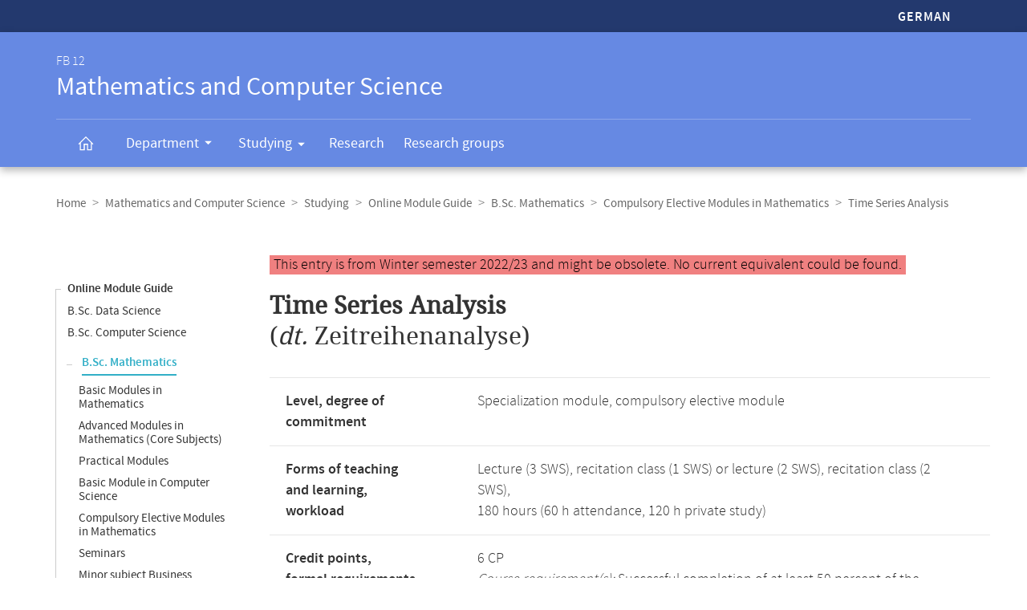

--- FILE ---
content_type: text/html
request_url: https://www.mathematik.uni-marburg.de/modulhandbuch/20222/BSc_Mathematics/Compulsory_Elective_Modules_in_Mathematics/Time_Series_Analysis.html
body_size: 6743
content:




<!DOCTYPE html>
<html xmlns:xlink="https://www.w3.org/1999/xlink" class="faculty fb12" xml:lang="de" lang="de">
<head>
<meta http-equiv="Content-Type" content="text/html; charset=UTF-8">
<link rel="shortcut icon" type="image/x-icon" href="https://www.uni-marburg.de/++theme++plonetheme.unimr/layout/favicon.ico">
<link rel="apple-touch-icon" sizes="57x57" href="https://www.uni-marburg.de/++theme++plonetheme.unimr/layout/apple-touch-icon-114x114.png">
<link rel="apple-touch-icon" sizes="114x114" href="https://www.uni-marburg.de/++theme++plonetheme.unimr/layout/apple-touch-icon-114x114.png">
<link rel="apple-touch-icon" sizes="72x72" href="https://www.uni-marburg.de/++theme++plonetheme.unimr/layout/apple-touch-icon-144x144.png">
<link rel="apple-touch-icon" sizes="144x144" href="https://www.uni-marburg.de/++theme++plonetheme.unimr/layout/apple-touch-icon-144x144.png">
<meta name="description" content="Online module guide of the Department of Mathematics and Computer Science">
<meta content="summary" name="twitter:card">
<meta content="Philipps-Universität Marburg" property="og:site_name">
<meta content="Online-Modulhandbuch" property="og:title">
<meta content="website" property="og:type">
<meta content="Online-Modulhandbuch" property="og:description">
<meta content="https://www.mathematik.uni-marburg.de/modulhandbuch/20222/BSc_Mathematics/Compulsory_Elective_Modules_in_Mathematics/Time_Series_Analysis.html" property="og:url">
<meta content="https://www.uni-marburg.de/logo.png" property="og:image">
<meta content="image/png" property="og:image:type">
<meta content="lochmana" name="creator" />
<meta content="2025-11-11 14:01:39" name="date.created" />
<meta content="2025-11-11 14:01:39" name="date.modified" />
<meta name="viewport" content="width=device-width, initial-scale=1.0">
<link rel="canonical" href="https://www.mathematik.uni-marburg.de/modulhandbuch/20222/BSc_Mathematics/Compulsory_Elective_Modules_in_Mathematics/Time_Series_Analysis.html">
<link rel="search" href="https://www.uni-marburg.de/en/@@search" title="Search webpage">
<meta name="generator" content="Based on a template created by Plone - http://plone.com">
<link rel="stylesheet" type="text/css" href="https://www.mathematik.uni-marburg.de/modulhandbuch/css/default.css" data-bundle="production">
<link rel="stylesheet" type="text/css" href="https://www.mathematik.uni-marburg.de/modulhandbuch/css/all_styles.css" data-bundle="diazo">

<title>Module Zeitreihenanalyse</title>

<script type="text/javascript">
document.getElementsByTagName('html')[0].className = document.getElementsByTagName('html')[0].className + ' js';
</script>
<script type="text/javascript" id="configure-js">
  var mobile_main_navigation_src = "https://www.uni-marburg.de/de/mobile_main_navigation";
  var svg_path = "https://www.uni-marburg.de/++resource++unimr.base";
  var mobile_section_navigation_src = "https://www.uni-marburg.de/de/fb12/mobile_section_navigation";
</script>
<script src="https://www.mathematik.uni-marburg.de/modulhandbuch/css/require.js"></script>
<script src="https://www.mathematik.uni-marburg.de/modulhandbuch/css/jquery.js"></script>
<!-- The following script helps with the fixed navbar, as well as a single button on the bottom. -->
<!--<script src="https://www.mathematik.uni-marburg.de/modulhandbuch/css/layout-scripts-built.js"></script>-->
<link href="https://www.mathematik.uni-marburg.de/modulhandbuch/css/styles_9_5.css" rel="stylesheet" type="text/css">
</head>

<body class="frontend icons-on portaltype-document section-fb12 site-de template-layout thumbs-on userrole-anonymous viewpermission-none layout-unimr-layout-unimrdocument mosaic-grid">
<div id="cboxOverlay" style="display: none;"></div>
<div id="colorbox" class="" style="padding-bottom: 0px; padding-right: 0px; display: none;" aria-hidden="true">
  <div id="cboxWrapper">
    <div>
      <div id="cboxTopLeft" style="float: left;"></div>
      <div id="cboxTopCenter" style="float: left;"></div>
      <div id="cboxTopRight" style="float: left;"></div></div>
    <div style="clear:left">
      <div id="cboxMiddleLeft" style="float: left;"></div>
      <div id="cboxContent" style="float: left;">
        <div id="cboxLoadedContent" style="width: 0px; height: 0px; overflow: hidden;" class=""></div>
        <div id="cboxLoadingOverlay" class=""></div>
        <div id="cboxLoadingGraphic" class=""></div>
        <div id="cboxTitle" class=""></div>
        <div id="cboxCurrent" class=""></div>
        <div id="cboxNext" class=""></div>
        <div id="cboxPrevious" class=""></div>
        <div id="cboxSlideshow" class=""></div>
        <div id="cboxClose" class=""></div></div>
      <div id="cboxMiddleRight" style="float: left;"></div></div>
    <div style="clear:left">
      <div id="cboxBottomLeft" style="float: left;"></div>
      <div id="cboxBottomCenter" style="float: left;"></div>
      <div id="cboxBottomRight" style="float: left;"></div></div></div>
  <div style="position:absolute; width:9999px; visibility:hidden; display:none"></div></div>

<a id="top"></a>

<header>
<div id="header" class="sectionnav">
  <nav>
    <div id="mobile-navigation">
      <ul><li>
        <a href="https://www.mathematik.uni-marburg.de/modulhandbuch/20222/BSc_Mathematik/Mathematik_Wahlpflichtmodule/Zeitreihenanalyse.html">German</a>
      </li></ul>
    </div>
  </nav>
  <nav>
    <div id="service-navigation">
      <h6>Service-Navigation</h6>
        <div role="menu"><ul><li class="language">
          <a href="https://www.mathematik.uni-marburg.de/modulhandbuch/20222/BSc_Mathematik/Mathematik_Wahlpflichtmodule/Zeitreihenanalyse.html">German</a>
        </li></ul></div>
    </div>
    <div id="section-navigation"><div>
      <h6>
        <span>FB 12</span>
        Mathematics and Computer Science
        <span class="ariadescription">Departmental navigation</span>
      </h6>
      <ul>
        <li class="start">
          <a href="https://www.uni-marburg.de/en/fb12" class=""><svg role="presentation" width="22" height="22">
            <use xlink="https://www.w3.org/1999/xlink" xlink:href="https://www.mathematik.uni-marburg.de/modulhandbuch/css/icons.svg#home"></use>
          </svg></a></li>
        <li class="has-children">
          <a href="https://www.uni-marburg.de/en/fb12/department" class="" aria-expanded="false">
            Department
            <svg role="presentation" width="28" height="28">
              <use xlink:href="https://www.mathematik.uni-marburg.de/modulhandbuch/css/icons.svg#dropdown-nav"></use>
            </svg>
          </a>
          <div style="visibility: hidden; max-height: 459px;"><ul>
            <li class=""><a href="https://www.uni-marburg.de/en/fb12/department/profile" class="">
              Profile</a></li>
            <li class=""><a href="https://www.uni-marburg.de/en/fb12/department/dean-and-administration" class="">
              Dean and Administration</a></li>
            <li class=""><a href="https://www.uni-marburg.de/en/fb12/department/committees" class="">
              Committees</a></li>
            <li class=""><a href="https://www.uni-marburg.de/en/fb12/department/representatives" class="">
              Representatives</a></li>
            <li class=""><a href="https://www.uni-marburg.de/en/fb12/department/staff" class="">
              Staff</a></li>
            <li class=""><a href="https://www.uni-marburg.de/en/fb12/department/infrastructure" class="">
              Infrastructure</a></li>
            <li class=""><a href="https://www.uni-marburg.de/en/fb12/department/contact-and-directions" class="">
              Contact &amp; Directions</a></li>
            <li class=""><a href="https://www.uni-marburg.de/en/fb12/department/student-body" class="">
              Student Council</a></li>
          </ul></div></li>
        <li class="has-children parent ">
          <a href="https://www.uni-marburg.de/en/fb12/studying" class="" aria-expanded="false">
            Studying
            <svg role="presentation" width="28" height="28">
              <use xlink:href="https://www.mathematik.uni-marburg.de/modulhandbuch/css/icons.svg#dropdown-nav"></use>
            </svg>
          </a>
          <div style="visibility: hidden; max-height: 459px;"><ul>
            <li class=""><a href="https://www.uni-marburg.de/en/fb12/studying/degree-programs" class="">
              Degree Programs</a></li>
            <li class=""><a href="https://www.uni-marburg.de/en/fb12/studying/international-students" class="">
              International Students</a></li>
            <li class=""><a href="https://www.uni-marburg.de/en/fb12/studying/academic-advising-and-service" class="">
              Academic Advising &amp; Service</a></li>
            <li class=""><a href="https://www.uni-marburg.de/en/fb12/studying/modules-and-courses" class="">
              Modules and Courses</a></li>
            <li class=""><a href="https://www.uni-marburg.de/en/fb12/studying/study-abroad" class="">
              Study Abroad</a></li>
            <li class=""><a href="https://www.uni-marburg.de/en/fb12/studying/promotion-and-habilitation" class="">
              Doctoral Studies and Habilitation</a></li>
          </ul></div></li>
        <li class="">
          <a href="https://www.uni-marburg.de/en/fb12/research" class="">
            Research
          </a></li>
        <li class="">
          <a href="https://www.uni-marburg.de/en/fb12/research-groups" class="">
            Research groups
          </a></li>
        <li class="top">
           <a href="#top">
             scroll to top
             <svg role="presentation" width="24" height="24">
               <use xlink:href="https://www.mathematik.uni-marburg.de/modulhandbuch/css/icons.svg#top"></use>
             </svg></a></li>
      </ul>
    </div></div>
  </nav>
</div>
</header>

<div id="all" style="">
  <div class="breadcrumbs">
    <div>
      <nav>
        <h6>Breadcrumb navigation</h6>
        <ul class="breadcrumbs">
          <li><a href="https://www.uni-marburg.de/en">Home</a></li>
          <li><a href="https://www.uni-marburg.de/en/fb12">Mathematics and Computer Science</a></li>
          <li><a href="https://www.uni-marburg.de/en/fb12/studying">Studying</a></li>
          <li><a href="https://www.mathematik.uni-marburg.de/modulhandbuch/20222/index_en.html">Online Module Guide</a></li>
          <li><a href="https://www.mathematik.uni-marburg.de/modulhandbuch/20222/BSc_Mathematics/index.html">B.Sc. Mathematics</a></li>
          <li><a href="https://www.mathematik.uni-marburg.de/modulhandbuch/20222/BSc_Mathematics/Compulsory_Elective_Modules_in_Mathematics/index.html">Compulsory Elective Modules in Mathematics
</a></li>
          <li><b>Time Series Analysis</b></li>
        </ul>

      </nav>
    </div>
  </div>

<div class="content content-navigation">
  <div>
    <nav>
      <h6>Content navigation</h6>
      <ul class="content-navigation">
        <li class=""><a href="https://www.mathematik.uni-marburg.de/modulhandbuch/20222/index_en.html" class="state-published">Online Module Guide</a></li>
        <li class=""><a href="https://www.mathematik.uni-marburg.de/modulhandbuch/20222/BSc_Data_Science_en/index.html" class="state-published">B.Sc. Data Science</a></li>
        <li class=""><a href="https://www.mathematik.uni-marburg.de/modulhandbuch/20222/BSc_Computer_Science/index.html" class="state-published">B.Sc. Computer Science</a></li>
        <li>
          <ul>
            <li class="active"><a href="https://www.mathematik.uni-marburg.de/modulhandbuch/20222/BSc_Mathematics/index.html" class="state-published">B.Sc. Mathematics</a>
            <li class=""><a href="https://www.mathematik.uni-marburg.de/modulhandbuch/20222/BSc_Mathematics/Basic_Modules_in_Mathematics/index.html" class="state-published">Basic Modules in Mathematics
</a></li>
            <li class=""><a href="https://www.mathematik.uni-marburg.de/modulhandbuch/20222/BSc_Mathematics/Advanced_Modules_in_Mathematics_Core_Subjects/index.html" class="state-published">Advanced Modules in Mathematics (Core Subjects)
</a></li>
            <li class=""><a href="https://www.mathematik.uni-marburg.de/modulhandbuch/20222/BSc_Mathematics/Practical_Modules/index.html" class="state-published">Practical Modules
</a></li>
            <li class=""><a href="https://www.mathematik.uni-marburg.de/modulhandbuch/20222/BSc_Mathematics/Basic_Module_in_Computer_Science/index.html" class="state-published">Basic Module in Computer Science
</a></li>
            <li class=""><a href="https://www.mathematik.uni-marburg.de/modulhandbuch/20222/BSc_Mathematics/Compulsory_Elective_Modules_in_Mathematics/index.html" class="state-published">Compulsory Elective Modules in Mathematics
</a></li>
            <li class=""><a href="https://www.mathematik.uni-marburg.de/modulhandbuch/20222/BSc_Mathematics/Seminars/index.html" class="state-published">Seminars
</a></li>
            <li class=""><a href="https://www.mathematik.uni-marburg.de/modulhandbuch/20222/BSc_Mathematics/Minor_subject_Business_Administration/index.html" class="state-published">Minor subject Business Administration
</a></li>
            <li class=""><a href="https://www.mathematik.uni-marburg.de/modulhandbuch/20222/BSc_Mathematics/Minor_subject_Biology/index.html" class="state-published">Minor subject Biology
</a></li>
            <li class=""><a href="https://www.mathematik.uni-marburg.de/modulhandbuch/20222/BSc_Mathematics/Minor_subject_Geography/index.html" class="state-published">Minor subject Geography
</a></li>
            <li class=""><a href="https://www.mathematik.uni-marburg.de/modulhandbuch/20222/BSc_Mathematics/Minor_subject_Computer_Science/index.html" class="state-published">Minor subject Computer Science
</a></li>
            <li class=""><a href="https://www.mathematik.uni-marburg.de/modulhandbuch/20222/BSc_Mathematics/Minor_subject_Physics/index.html" class="state-published">Minor subject Physics
</a></li>
            <li class=""><a href="https://www.mathematik.uni-marburg.de/modulhandbuch/20222/BSc_Mathematics/Minor_subject_Economics/index.html" class="state-published">Minor subject Economics
</a></li>
            <li class=""><a href="https://www.mathematik.uni-marburg.de/modulhandbuch/20222/BSc_Mathematics/Final_Module/index.html" class="state-published">Final Module
</a></li>
          </ul>
        </li>
        <li class=""><a href="https://www.mathematik.uni-marburg.de/modulhandbuch/20222/BSc_Business_Informatics/index.html" class="state-published">B.Sc. Business Informatics</a></li>
        <li class=""><a href="https://www.mathematik.uni-marburg.de/modulhandbuch/20222/BSc_Business_Mathematics/index.html" class="state-published">B.Sc. Business Mathematics</a></li>
        <li class=""><a href="https://www.mathematik.uni-marburg.de/modulhandbuch/20222/MSc_Data_Science_en/index.html" class="state-published">M.Sc. Data Science</a></li>
        <li class=""><a href="https://www.mathematik.uni-marburg.de/modulhandbuch/20222/MSc_Computer_Science/index.html" class="state-published">M.Sc. Computer Science</a></li>
        <li class=""><a href="https://www.mathematik.uni-marburg.de/modulhandbuch/20222/MSc_Mathematics/index.html" class="state-published">M.Sc. Mathematics</a></li>
        <li class=""><a href="https://www.mathematik.uni-marburg.de/modulhandbuch/20222/MSc_Business_Informatics/index.html" class="state-published">M.Sc. Business Informatics</a></li>
        <li class=""><a href="https://www.mathematik.uni-marburg.de/modulhandbuch/20222/MSc_Business_Mathematics/index.html" class="state-published">M.Sc. Business Mathematics</a></li>
        <li class=""><a href="https://www.mathematik.uni-marburg.de/modulhandbuch/20222/LAaG_Computer_Science/index.html" class="state-published">LAaG Computer Science</a></li>
        <li class=""><a href="https://www.mathematik.uni-marburg.de/modulhandbuch/20222/LAaG_Mathematics/index.html" class="state-published">LAaG Mathematics</a></li>
        <li class=""><a href="https://www.mathematik.uni-marburg.de/modulhandbuch/20222/BA-NF_Computer_Science/index.html" class="state-published">BA-NF Computer Science</a></li>
        <li class=""><a href="https://www.mathematik.uni-marburg.de/modulhandbuch/20222/BA-NF_Mathematics/index.html" class="state-published">BA-NF Mathematics</a></li>
        <li class=""><a href="https://www.mathematik.uni-marburg.de/modulhandbuch/20222/Computer_Science_export/index.html" class="state-published">Computer Science export</a></li>
        <li class=""><a href="https://www.mathematik.uni-marburg.de/modulhandbuch/20222/Mathematics_export/index.html" class="state-published">Mathematics export</a></li>
        <li class=""><a href="https://www.mathematik.uni-marburg.de/modulhandbuch/20222/Data_Science_en/index.html" class="state-published">Data Science (en)</a></li>
        <li class=""><a href="https://www.mathematik.uni-marburg.de/modulhandbuch/20222/Computer_Science/index.html" class="state-published">Computer Science</a></li>
        <li class=""><a href="https://www.mathematik.uni-marburg.de/modulhandbuch/20222/Mathematics/index.html" class="state-published">Mathematics</a></li>
        <li class=""><a href="https://www.mathematik.uni-marburg.de/modulhandbuch/VorleistungsBrowser/" class="inaktiv www" title="Vorleistungsbrowser">Vorleistungsbrowser</a></li>

      </ul>
    </nav>
  </div>
</div>

<main>
  <div id="content" style="min-height: 515px;">
    <section class="content content-navigation cols cols1 diazoadded">
      <div>
        <h6>Main content</h6>

<p><small><span style="background-color: lightcoral; padding-left: 5px; padding-right: 5px; color:black">This entry is from Winter semester 2022/23 and might be obsolete. No current equivalent could be found.
</span></small></p>




<h1><b>Time Series Analysis</b><br />
(<i>dt.  </i> Zeitreihenanalyse)
</h1>


<table>
<tbody>
<tr><td><b>Level, degree of commitment</b></td>
    <td>Specialization module, compulsory elective module</td></tr>
<tr><td><b>Forms of teaching and learning,</b><br/><b>workload</b></td>
    <td>Lecture (3 SWS), recitation class (1 SWS) or 
lecture (2 SWS), recitation class (2 SWS), <br/> 180 hours (60 h attendance, 120 h private study) </td></tr>
<tr><td><b>Credit points,</b><br/><b>formal requirements</b></td>
    <td>6 CP <br/> <i>Course requirement(s):</i> Successful completion of at least 50 percent of the points from the weekly exercises.
<br/>
<i>Examination type:</i> Written or oral examination
</td>
</td></tr>
<tr><td><b>Language,</b><br/><b>Grading</b></td>
    <td>German,</br>The grading is done with 0 to 15 points according to the examination regulations for the degree program M.Sc. Business Mathematics.</td></tr>
<tr><td><b>Duration,</b><br/><b>frequency</b></td>
    <td>One semester, <br/> Regularly alternating with other specialization modules </td></tr>
<tr><td><b>Person in charge of the module's outline</b></td>
    <td>Prof. Dr. Hajo Holzmann</td></tr>
</tbody>
</table>

<br/>

<h2>Contents</h2>

<p>The basic models of time series analysis are discussed with a focus on financial time series, in particular</p>
<p></p>
<ul>
  <li> Trend and seasonal component, stationarity and autocorrelation
  </li>
  <li> Autoregression and autoregressive moving average models
  </li>
  <li> Long-range dependence and unit roots
  </li>
  <li> Conditional heteroscedasticity and GARCH models
  </li>
  <li> State space models and the Kalman filter
  </li>
</ul><p></p>
<p>Data examples and their analysis with R are treated as illustration.</p>
<p></p>
<p></p>

<br/>

<h2>Qualification Goals</h2>

<p>The students shall</p>
<p></p>
<ul>
  <li> learn the theory and basic models of time series,
  </li>
  <li> fit them to real data with the help of the statistics software R,
  </li>
  <li> practice mathematical methods (development of mathematical intuition and its formal justification, training of the ability to abstract, proof methods),
  </li>
  <li> improve their oral communication skills in the recitation classes by practicing free speech in front of an audience and during discussion.
  </li>
</ul>


<br/>

<h2>Prerequisites</h2>

<p>None. The competences taught in the following modules are recommended: either Foundations of Mathematics and Linear Algebra I and Linear Algebra II or Basic Linear Algebra, either Analysis I and Analysis II or Basic Real Analysis, Probability Theory, Internship Stochastics.
</p>


<br/>

<h2>Applicability</h2>

<p>Module imported from M.Sc. Business Mathematics.</p>
<p>It can be attended at FB12 in study program(s)</p>
<p></p>
<ul>
  <li>B.Sc. Mathematics
  </li>
  <li>B.Sc. Business Mathematics
  </li>
  <li>M.Sc. Data Science
  </li>
  <li>M.Sc. Computer Science
  </li>
  <li>M.Sc. Mathematics
  </li>
  <li>M.Sc. Business Mathematics
  </li>
</ul><p></p>
<p>When studying B.Sc. Mathematics, this module can be attended in the study area Compulsory Elective Modules in Mathematics.</p>
<p></p>

<p>The module is assigned to Applied Mathematics. Further information on eligibility can be found in the <a href="https://www.mathematik.uni-marburg.de/modulhandbuch/20222/BSc_Mathematics/Compulsory_Elective_Modules_in_Mathematics/index.html">description of the study area</a>.</p>

<br/>

<h2>Recommended Reading</h2>

<ul>
  <li>Brockwell, P. J. und Davis, R. A. (1991) Time series: theory and methods. 2nd edn. Springer.
  </li>
  <li>Kreiß, J.-P. und Neuhaus, G. (2006) Einführung in die Zeitreihenanalyse. Springer.
  </li>
  <li>Tsay, R. S. (2005) Analysis of financial time series. 2nd ed. John Wiley & Sons  </li>
</ul>
<br />


<br />
<br />

<h2>Please note:</h2>

<p>This page describes a module according to the latest valid module guide in Winter semester 2022/23. Most rules valid for a module are not covered by the examination regulations and can therefore be updated on a semesterly basis. The following versions are available in the online module guide:</p>
      <ul>
        <li class=""><a href="https://www.mathematik.uni-marburg.de/modulhandbuch/20162/BSc_Mathematics/Compulsory_Elective_Modules_in_Mathematics/Time_Series_Analysis.html" class="state-published">Winter 2016/17</a></li>
        <li class=""><a href="https://www.mathematik.uni-marburg.de/modulhandbuch/20181/BSc_Mathematics/Compulsory_Elective_Modules_in_Mathematics/Time_Series_Analysis.html" class="state-published">Summer 2018</a></li>
        <li class=""><a href="https://www.mathematik.uni-marburg.de/modulhandbuch/20182/BSc_Mathematics/Compulsory_Elective_Modules_in_Mathematics/Time_Series_Analysis.html" class="state-published">Winter 2018/19</a></li>
        <li class=""><a href="https://www.mathematik.uni-marburg.de/modulhandbuch/20192/BSc_Mathematics/Compulsory_Elective_Modules_in_Mathematics/Time_Series_Analysis.html" class="state-published">Winter 2019/20</a></li>
        <li class=""><a href="https://www.mathematik.uni-marburg.de/modulhandbuch/20202/BSc_Mathematics/Compulsory_Elective_Modules_in_Mathematics/Time_Series_Analysis.html" class="state-published">Winter 2020/21</a></li>
        <li class=""><a href="https://www.mathematik.uni-marburg.de/modulhandbuch/20211/BSc_Mathematics/Compulsory_Elective_Modules_in_Mathematics/Time_Series_Analysis.html" class="state-published">Summer 2021</a></li>
        <li class=""><a href="https://www.mathematik.uni-marburg.de/modulhandbuch/20212/BSc_Mathematics/Compulsory_Elective_Modules_in_Mathematics/Time_Series_Analysis.html" class="state-published">Winter 2021/22</a></li>
        <li class="active"><b>Winter 2022/23</b></li>
        <li class="">Winter 2023/24 (no corresponding element)</li>
        <li class="">Winter 2025/26 (no corresponding element)</li>
       </ul>

<p>The module guide contains all modules, independent of the current event offer. Please compare the current course catalogue in <a href="https://marvin.uni-marburg.de/qisserver/pages/cm/exa/coursecatalog/showCourseCatalog.xhtml?_flowId=showCourseCatalog-flow&_flowExecutionKey=e1s1">Marvin</a>.</p>
<p>The information in this online module guide was created automatically. Legally binding is only the information in the examination regulations (<i>Prüfungsordnung</i>). If you notice any discrepancies or errors, we would be grateful for any advice.</p>


      </div>
    </section>
  </div>
</main>

<script>
var en = 0;
document.querySelector('.button-en').onclick = function () {
    en = 1 - en
	if (en === 1) {
		document.querySelector('#de1').setAttribute('style','display:none');
		document.querySelector('#de2').setAttribute('style','display:none');
		document.querySelector('#en1').removeAttribute('style');
		document.querySelector('#en2').removeAttribute('style');
	} else {
		document.querySelector('#de1').removeAttribute('style');
		document.querySelector('#de2').removeAttribute('style');
		document.querySelector('#en1').setAttribute('style','display:none');
		document.querySelector('#en2').setAttribute('style','display:none');
    }
}
</script>

<div class="content mobile-content-navigation">
  <div><nav>
    <h6>Mobile-Content-Navigation</h6>
    <ul class="mobile-content-navigation">
        <li class=""><a href="https://www.mathematik.uni-marburg.de/modulhandbuch/20222/index_en.html" class="state-published">Online Module Guide</a></li>
        <li class=""><a href="https://www.mathematik.uni-marburg.de/modulhandbuch/20222/BSc_Data_Science_en/index.html" class="state-published">B.Sc. Data Science</a></li>
        <li class=""><a href="https://www.mathematik.uni-marburg.de/modulhandbuch/20222/BSc_Computer_Science/index.html" class="state-published">B.Sc. Computer Science</a></li>
        <li>
          <ul>
            <li class="active"><a href="https://www.mathematik.uni-marburg.de/modulhandbuch/20222/BSc_Mathematics/index.html" class="state-published">B.Sc. Mathematics</a>
            <li class=""><a href="https://www.mathematik.uni-marburg.de/modulhandbuch/20222/BSc_Mathematics/Basic_Modules_in_Mathematics/index.html" class="state-published">Basic Modules in Mathematics
</a></li>
            <li class=""><a href="https://www.mathematik.uni-marburg.de/modulhandbuch/20222/BSc_Mathematics/Advanced_Modules_in_Mathematics_Core_Subjects/index.html" class="state-published">Advanced Modules in Mathematics (Core Subjects)
</a></li>
            <li class=""><a href="https://www.mathematik.uni-marburg.de/modulhandbuch/20222/BSc_Mathematics/Practical_Modules/index.html" class="state-published">Practical Modules
</a></li>
            <li class=""><a href="https://www.mathematik.uni-marburg.de/modulhandbuch/20222/BSc_Mathematics/Basic_Module_in_Computer_Science/index.html" class="state-published">Basic Module in Computer Science
</a></li>
            <li class=""><a href="https://www.mathematik.uni-marburg.de/modulhandbuch/20222/BSc_Mathematics/Compulsory_Elective_Modules_in_Mathematics/index.html" class="state-published">Compulsory Elective Modules in Mathematics
</a></li>
            <li class=""><a href="https://www.mathematik.uni-marburg.de/modulhandbuch/20222/BSc_Mathematics/Seminars/index.html" class="state-published">Seminars
</a></li>
            <li class=""><a href="https://www.mathematik.uni-marburg.de/modulhandbuch/20222/BSc_Mathematics/Minor_subject_Business_Administration/index.html" class="state-published">Minor subject Business Administration
</a></li>
            <li class=""><a href="https://www.mathematik.uni-marburg.de/modulhandbuch/20222/BSc_Mathematics/Minor_subject_Biology/index.html" class="state-published">Minor subject Biology
</a></li>
            <li class=""><a href="https://www.mathematik.uni-marburg.de/modulhandbuch/20222/BSc_Mathematics/Minor_subject_Geography/index.html" class="state-published">Minor subject Geography
</a></li>
            <li class=""><a href="https://www.mathematik.uni-marburg.de/modulhandbuch/20222/BSc_Mathematics/Minor_subject_Computer_Science/index.html" class="state-published">Minor subject Computer Science
</a></li>
            <li class=""><a href="https://www.mathematik.uni-marburg.de/modulhandbuch/20222/BSc_Mathematics/Minor_subject_Physics/index.html" class="state-published">Minor subject Physics
</a></li>
            <li class=""><a href="https://www.mathematik.uni-marburg.de/modulhandbuch/20222/BSc_Mathematics/Minor_subject_Economics/index.html" class="state-published">Minor subject Economics
</a></li>
            <li class=""><a href="https://www.mathematik.uni-marburg.de/modulhandbuch/20222/BSc_Mathematics/Final_Module/index.html" class="state-published">Final Module
</a></li>
          </ul>
        </li>
        <li class=""><a href="https://www.mathematik.uni-marburg.de/modulhandbuch/20222/BSc_Business_Informatics/index.html" class="state-published">B.Sc. Business Informatics</a></li>
        <li class=""><a href="https://www.mathematik.uni-marburg.de/modulhandbuch/20222/BSc_Business_Mathematics/index.html" class="state-published">B.Sc. Business Mathematics</a></li>
        <li class=""><a href="https://www.mathematik.uni-marburg.de/modulhandbuch/20222/MSc_Data_Science_en/index.html" class="state-published">M.Sc. Data Science</a></li>
        <li class=""><a href="https://www.mathematik.uni-marburg.de/modulhandbuch/20222/MSc_Computer_Science/index.html" class="state-published">M.Sc. Computer Science</a></li>
        <li class=""><a href="https://www.mathematik.uni-marburg.de/modulhandbuch/20222/MSc_Mathematics/index.html" class="state-published">M.Sc. Mathematics</a></li>
        <li class=""><a href="https://www.mathematik.uni-marburg.de/modulhandbuch/20222/MSc_Business_Informatics/index.html" class="state-published">M.Sc. Business Informatics</a></li>
        <li class=""><a href="https://www.mathematik.uni-marburg.de/modulhandbuch/20222/MSc_Business_Mathematics/index.html" class="state-published">M.Sc. Business Mathematics</a></li>
        <li class=""><a href="https://www.mathematik.uni-marburg.de/modulhandbuch/20222/LAaG_Computer_Science/index.html" class="state-published">LAaG Computer Science</a></li>
        <li class=""><a href="https://www.mathematik.uni-marburg.de/modulhandbuch/20222/LAaG_Mathematics/index.html" class="state-published">LAaG Mathematics</a></li>
        <li class=""><a href="https://www.mathematik.uni-marburg.de/modulhandbuch/20222/BA-NF_Computer_Science/index.html" class="state-published">BA-NF Computer Science</a></li>
        <li class=""><a href="https://www.mathematik.uni-marburg.de/modulhandbuch/20222/BA-NF_Mathematics/index.html" class="state-published">BA-NF Mathematics</a></li>
        <li class=""><a href="https://www.mathematik.uni-marburg.de/modulhandbuch/20222/Computer_Science_export/index.html" class="state-published">Computer Science export</a></li>
        <li class=""><a href="https://www.mathematik.uni-marburg.de/modulhandbuch/20222/Mathematics_export/index.html" class="state-published">Mathematics export</a></li>
        <li class=""><a href="https://www.mathematik.uni-marburg.de/modulhandbuch/20222/Data_Science_en/index.html" class="state-published">Data Science (en)</a></li>
        <li class=""><a href="https://www.mathematik.uni-marburg.de/modulhandbuch/20222/Computer_Science/index.html" class="state-published">Computer Science</a></li>
        <li class=""><a href="https://www.mathematik.uni-marburg.de/modulhandbuch/20222/Mathematics/index.html" class="state-published">Mathematics</a></li>
        <li class=""><a href="https://www.mathematik.uni-marburg.de/modulhandbuch/VorleistungsBrowser/" class="inaktiv www" title="Vorleistungsbrowser">Vorleistungsbrowser</a></li>

    </ul>
  </nav></div>
</div>

<footer id="unimr-footer">
  <h1>Contact and information about this webpage</h1>
  <div id="section-footer">
    <div id="section-footer-kontakt">
      <h2>Contact information FB 12 | Mathematics and Computer Science</h2>
      <div class="cols cols3">
        <div itemscope="" itemtype="https://schema.org/Organization">
          <p>
            <strong itemprop="name">FB 12 | Mathematics and Computer Science</strong>
            <span itemprop="address" itemscope="" itemtype="https://schema.org/PostalAddress">
              <span itemprop="streetAddress">Hans-Meerwein-Straße 6</span><br>
              <span itemprop="postalCode">35043</span>
              <span itemprop="addressLocality">Marburg</span>
            </span></p>
          <p>
            <span class="icon">
              <svg role="presentation" width="24" height="24">
               <use xlink:href="https://www.mathematik.uni-marburg.de/modulhandbuch/css/icons.svg#phone"></use>
             </svg>
             <span itemprop="telephone">
               Examination Office: +49 6421 28-25429<br>
             </span>
            </span>
            <span class="icon">
              <svg role="presentation" width="24" height="24">
               <use xlink:href="https://www.mathematik.uni-marburg.de/modulhandbuch/css/icons.svg#phone"></use>
             </svg>
             <span itemprop="telephone">
               Dean's Office: +49 6421 28-21514<br>
             </span>
            </span>
            <span class="icon">
              <svg role="presentation" width="24" height="24">
                <use xlink:href="https://www.mathematik.uni-marburg.de/modulhandbuch/css/icons.svg#fax"></use></svg>
              <span itemprop="faxNumber">
                +49 6421 28-25466
              </span>
            </span>
            <br>
            <a href="mailto:pruefungsbuero@mathematik.uni-marburg.de" class="icon">
              <svg role="presentation" width="24" height="24">
                <use xlink:href="https://www.mathematik.uni-marburg.de/modulhandbuch/css/icons.svg#mail"></use>
              </svg>
              <span itemprop="email">
               pruefungsbuero@mathematik.uni-marburg.de
              </span>
            </a>
            <br>
            <a href="mailto:dekanatfb12@mathematik.uni-marburg.de" class="icon">
              <svg role="presentation" width="24" height="24">
                <use xlink:href="https://www.mathematik.uni-marburg.de/modulhandbuch/css/icons.svg#mail"></use>
              </svg>
              <span itemprop="email">
               dekanatfb12@mathematik.uni-marburg.de
              </span>
            </a></p>
        </div>
        <p class="right">
          <a href="https://www.uni-marburg.de/en/fb12/department/contact-and-directions" class="button">Contact &amp; Arrival</a>
        </p>
      </div>
    </div>
  </div>
  <div id="mobile-section-footer">
    <div id="mobile-section-footer-kontakt">
      <h2>Contact information FB 12 | Mathematics and Computer Science</h2>
      <div>
        <span itemscope="" itemtype="https://schema.org/Organization">
          <strong itemprop="name">FB 12 | Mathematics und Computer Science</strong>
          <span itemprop="address" itemscope="" itemtype="https://schema.org/PostalAddress">
                   <span itemprop="streetAddress">Hans-Meerwein-Straße 6</span><br>
                   <span itemprop="postalCode">35043</span>
                   <span itemprop="addressLocality">Marburg</span>
          </span><br><br>
          <span class="icon">
            <svg role="presentation" width="24" height="24">
              <use xlink:href="https://www.mathematik.uni-marburg.de/modulhandbuch/css/icons.svg#phone"></use></svg>
            <span itemprop="telephone">Examination Office: +49 6421 28-25429 <br></span>
          </span>
          <span class="icon">
            <svg role="presentation" width="24" height="24">
              <use xlink:href="https://www.mathematik.uni-marburg.de/modulhandbuch/css/icons.svg#phone"></use></svg>
            <span itemprop="telephone">Dean's Office: +49 6421 28-21514 <br></span>
          </span>
          <span class="icon">
            <svg role="presentation" width="24" height="24">
              <use xlink:href="https://www.mathematik.uni-marburg.de/modulhandbuch/css/icons.svg#fax"></use></svg>
            <span itemprop="faxNumber">+49 6421 28-25466</span>
          </span><br>
          <a href="mailto:pruefungsbuero@mathematik.uni-marburg.de" class="icon">
            <svg role="presentation" width="24" height="24">
              <use xlink:href="https://www.mathematik.uni-marburg.de/modulhandbuch/css/icons.svg#mail"></use></svg>
            <span itemprop="email">pruefungsbuero@mathematik.uni-marburg.de</span>
          </a><br>
          <a href="mailto:dekanatfb12@mathematik.uni-marburg.de" class="icon">
            <svg role="presentation" width="24" height="24">
              <use xlink:href="https://www.mathematik.uni-marburg.de/modulhandbuch/css/icons.svg#mail"></use></svg>
            <span itemprop="email">dekanatfb12@mathematik.uni-marburg.de</span>
          </a><br><br>
        </span>
        <a href="https://www.uni-marburg.de/en/fb12/department/contact-and-directions" class="button">Contact &amp; Arrival</a>
      </div>
    </div>
  </div>
  <div id="footer">
    <div id="footer-mini" style="display: block;">
      <h2>Service navigation</h2>
      <div class="cols cols3">
        <p>
          <a href="https://www.uni-marburg.de/en" class="logo">
            <svg role="presentation" width="162" height="56">
              <use xlink:href="https://www.mathematik.uni-marburg.de/modulhandbuch/css/icons.svg#logo"></use></svg>
            Philipps-Universität Marburg</a>
        </p>
        <ul>
          <li class="vh"><a href="https://www.uni-marburg.de/de/aktuelles">Current Events (GER)</a></li>
          <li class="vh"><a href="https://www.uni-marburg.de/en">Home</a></li>
          <li class=""><a href="https://www.mathematik.uni-marburg.de/legal/impressum.html">Legal (GER)</a></li>
          <li class=""><a href="https://www.mathematik.uni-marburg.de/legal/datenschutz.html">Privacy (GER)</a></li>
        </ul>
        <p class="right">
          <a href="javascript:;">Show contact information
            <svg role="presentation" width="24" height="24">
              <use xlink:href="https://www.mathematik.uni-marburg.de/modulhandbuch/css/icons.svg#arrow-dropdown-expand"></use>
            </svg>
          </a>
        </p>
      </div>
    </div>
    <div id="footer-kontakt" role="list" aria-expanded="false" style="display: none;">
      <h2>Contact information Philipps-Universität Marburg</h2>
      <div class="cols cols3">
        <div itemscope="" itemtype="https://schema.org/Organization">
          <p>
            <strong itemprop="name">Philipps-Universität Marburg</strong>
            <span itemprop="address" itemscope="" itemtype="https://schema.org/PostalAddress">
              <span itemprop="streetAddress">Biegenstraße 10</span><br>
              <span itemprop="postalCode">35037</span>
              <span itemprop="addressLocality">Marburg</span>
            </span>
          </p>
          <p>
            <span class="icon">
              <svg role="presentation" width="24" height="24">
                <use xlink:href="https://www.mathematik.uni-marburg.de/modulhandbuch/css/icons.svg#phone"></use></svg>
              <span itemprop="telephone">+49 6421 28-20<br></span>
            </span>
            <span class="icon">
              <svg role="presentation" width="24" height="24">
                <use xlink:href="https://www.mathematik.uni-marburg.de/modulhandbuch/css/icons.svg#phone"></use></svg>
              <span itemprop="telephone">Studifon +49 6421 28-22222<br></span>
            </span>
            <span class="icon">
              <svg role="presentation" width="24" height="24">
                <use xlink:href="https://www.mathematik.uni-marburg.de/modulhandbuch/css/icons.svg#fax"></use></svg>
                <span itemprop="faxNumber">+49 6421 28-22500</span>
            </span>
            <br>
            <a href="mailto:info@uni-marburg.de" class="icon">
              <svg role="presentation" width="24" height="24">
                <use xlink:href="https://www.mathematik.uni-marburg.de/modulhandbuch/css/icons.svg#mail"></use></svg>
              <span itemprop="email">info@uni-marburg.de</span>
            </a>
          </p>
        </div>
        <p class="right">
          <a href="https://www.uni-marburg.de/de/universitaet/service" class="button">Contact &amp; Service</a></p>
      </div>
    </div>
    <nav>
      <div id="footer-navigation" role="list" aria-expanded="false" style="display: none;">
        <h2>Service navigation</h2>
        <div class="cols cols3">
          <ul>
            <li><a href="https://www.uni-marburg.de/de/aktuelles">Current Events (GER)</a></li>
            <li><a href="https://www.uni-marburg.de/en">Home</a></li>
            <li><a href="https://www.mathematik.uni-marburg.de/legal/impressum.html">Legal (GER)</a></li>
            <li><a href="https://www.mathematik.uni-marburg.de/legal/datenschutz.html">Privacy (GER)</a></li>
          </ul>
          <p class="right guetesiegel">
            <a href="https://www.uni-marburg.de/familienservice">
              <span class="ariadescription">Gütesiegel Familienfreundliche Hochschule Land Hessen</span>
              <svg role="presentation" width="160" height="58">
                <use xlink:href="https://www.mathematik.uni-marburg.de/modulhandbuch/css/icons.svg#guetesiegel"></use></svg>
            </a></p>
        </div>
      </div>
    </nav>
    <div id="mobile-footer-kontakt"><!-- role="list" aria-hidden="true" -->
      <h2>Contact information Philipps-Universität Marburg</h2>
      <div>
        <span itemscope="" itemtype="https://schema.org/Organization">
          <strong itemprop="name">Philipps-Universität Marburg</strong>
          <span itemprop="address" itemscope="" itemtype="https://schema.org/PostalAddress">
            <span itemprop="streetAddress">Biegenstraße 10</span><br>
            <span itemprop="postalCode">35037</span> <span itemprop="addressLocality">Marburg</span>
          </span><br><br>
          <span class="icon">
            <svg role="presentation" width="24" height="24">
              <use xlink:href="https://www.mathematik.uni-marburg.de/modulhandbuch/css/icons.svg#phone"></use></svg>
            <span itemprop="telephone">+49 6421 28-20<br></span>
          </span>
          <span class="icon">
            <svg role="presentation" width="24" height="24">
              <use xlink:href="https://www.mathematik.uni-marburg.de/modulhandbuch/css/icons.svg#phone"></use></svg>
            <span itemprop="telephone">Studifon +49 6421 28-22222<br></span>
          </span>
          <span class="icon">
            <svg role="presentation" width="24" height="24">
              <use xlink:href="https://www.mathematik.uni-marburg.de/modulhandbuch/css/icons.svg#fax"></use></svg>
            <span itemprop="faxNumber">+49 6421 28-22500</span>
          </span><br>
          <a href="mailto:info@uni-marburg.de" class="icon">
            <svg role="presentation" width="24" height="24">
              <use xlink:href="https://www.mathematik.uni-marburg.de/modulhandbuch/css/icons.svg#mail"></use></svg>
            <span itemprop="email">info@uni-marburg.de</span></a><br><br>
        </span>
        <a href="https://www.uni-marburg.de/de/universitaet/service" class="button">Contact &amp; Service</a><br><br>
      </div>
    </div>
    <nav>
      <div id="mobile-footer-navigation">
        <h2>Mobile service navigation and social media contacts</h2>
        <ul><!-- aria-hidden="true" -->
          <li><a href="https://www.uni-marburg.de/de/aktuelles">Current Events (GER)</a></li>
          <li><a href="https://www.uni-marburg.de/en">Home</a></li>
          <li><a href="https://www.mathematik.uni-marburg.de/legal/impressum.html">Legal (GER)</a></li>
          <li><a href="https://www.mathematik.uni-marburg.de/legal/datenschutz.html">Privacy (GER)</a></li>
          <li class="guetesiegel"><span class="ariadescription">Gütesiegel Familienfreundliche Hochschule Land Hessen</span>
            <svg role="presentation" width="130" height="47">
              <use xlink:href="https://www.mathematik.uni-marburg.de/modulhandbuch/css/icons.svg#guetesiegel"></use></svg></li>
        </ul>
      </div>
    </nav>
  </div>
</footer>

</div>
</body>
</html>




